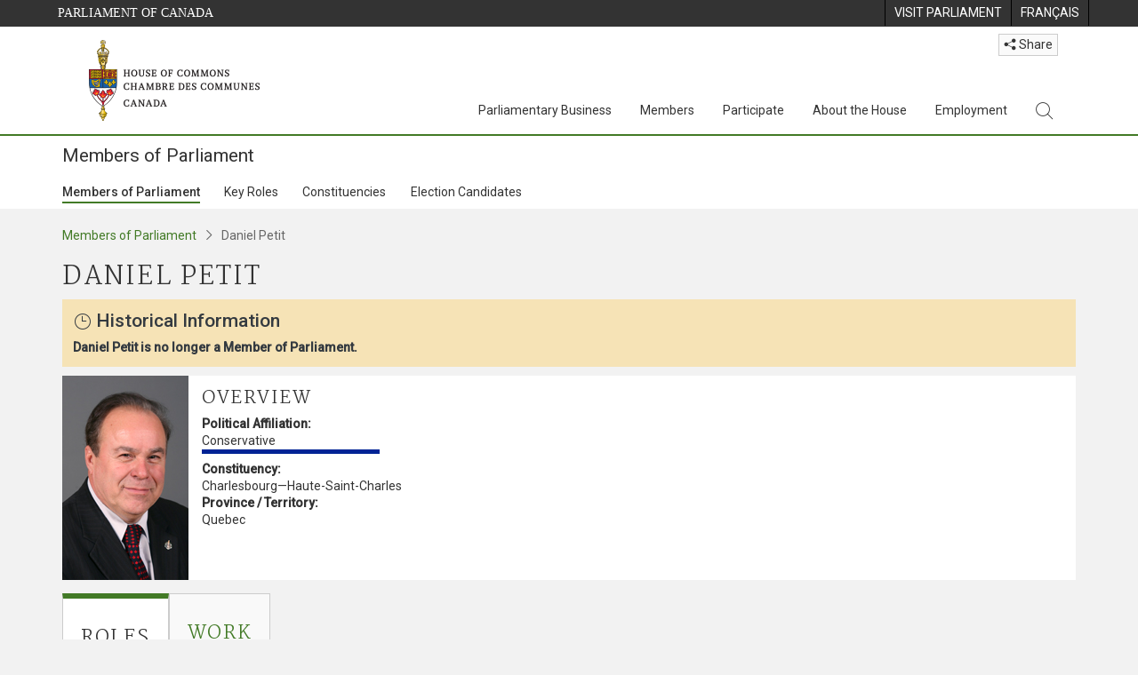

--- FILE ---
content_type: text/css
request_url: https://www.ourcommons.ca/Members/css/Main/profile.min.css?v=xUNnvY65ZseHxDsvKvKtx1uI2neSElM5o-h3_Y0fFP0
body_size: 1873
content:
.mip-mp-profile-former{padding:12px;background-color:rgba(255,181,0,.25);margin-bottom:10px;}.mip-mp-profile-former h2{font-weight:500;font-family:"Roboto","sans-serif";font-size:1.3125rem;margin-bottom:.5rem;margin-top:0;line-height:1.2;text-transform:none;letter-spacing:normal;}.ce-mip-mp-profile-container{background-color:#fff;display:-ms-flexbox;-ms-flex-direction:row;flex-direction:row;margin-bottom:15px;}.ce-mip-mp-profile-container dd{margin-bottom:0;}.ce-mip-mp-profile-container .ce-mip-mp-picture-container{padding-right:0;max-width:157px;max-width:fit-content;}@media(max-width:768px){.ce-mip-mp-profile-container .ce-mip-mp-picture-container{max-width:115px;}}.ce-mip-mp-profile-container .ce-mip-overview{min-width:160px;max-width:450px;}.ce-mip-mp-profile-container .ce-mip-overview h2{margin-top:13px;}.ce-mip-mp-profile-container .ce-mip-overview .mip-mp-profile-caucus{width:80%;max-width:200px;border-bottom:.3rem solid #d3d3d3;margin-bottom:.5rem;}.ce-mip-mp-profile-container.mip-mp-profile-container-mer{padding:0 10px 10px 10px;}.ce-mip-mp-profile-container.mip-mp-profile-container-mer h2,.ce-mip-mp-profile-container.mip-mp-profile-container-floorplan h2{margin-top:15px;}.ce-mip-mp-profile-container.mip-mp-profile-container-floorplan{padding:0 10px 14px 10px;}.ce-mip-mp-profile-container.mip-mp-profile-container-floorplan .mip-mp-profile-minifloorplan{padding-top:14px;text-align:left;vertical-align:middle;}.ce-mip-mp-profile-container.mip-mp-profile-container-floorplan .mip-mp-profile-minifloorplan>a:focus{display:block;}p.ce-mip-role-name{margin-bottom:.1rem;}ul.ce-mip-roles-list{list-style:none;margin:0;padding:0;margin-bottom:20px;}ul.ce-mip-roles-list li{border-top:1px solid #666;border-bottom:1px solid #666;margin-top:-1px;}ul.ce-mip-roles-list{list-style:none;margin:0;padding:0;margin-bottom:20px;}.nav{display:flex;flex-wrap:wrap;padding-left:0;margin-bottom:0;list-style:none;}.nav-tabs{border-bottom:1px solid #ccc;}.ce-mip-mp-profile-panel .show-arrow::after{font-family:"hoc-icons";content:"";color:#427a26;font-size:2em;flex-shrink:0;text-decoration:none;transition:all .5s;margin-right:10px;}#committee-intervention h5 a{width:10%;min-width:60px;vertical-align:top;}#committee-intervention h5 span{width:89%;}.ce-mip-mp-profile-panel a[aria-expanded=true] .show-arrow::after{transform:rotate(180deg);}.ce-mip-mp-profile-panel .panel-title#chamber-intervention-heading::before{content:"";}.ce-mip-mp-profile-panel .panel-title#committee-intervention-heading::before{content:"";}.ce-mip-mp-profile-panel .panel-title#bills-heading::before{content:"";}.ce-mip-mp-profile-panel .panel-title#motions-heading::before{content:"";}.ce-mip-mp-profile-panel .panel-title#votes-heading::before{content:"";}.ce-mip-mp-profile-panel .panel-title#questions-heading::before{content:"";}.ce-mip-mp-profile-panel-body{border:1px solid #ccc;padding:15px;}.ce-mip-mp-profile-panel .panel{margin-bottom:15px;}.ce-mip-mp-profile-panel .panel>a[role=tab]:focus{display:block;}.ce-mip-mp-profile-panel .panel>a:hover{text-decoration:none;}.ce-mip-mp-profile-panel .panel-heading{border:1px solid #ccc;display:flex;justify-content:space-between;align-items:center;}.ce-mip-mp-profile-panel .panel-heading:hover{background-color:#f2f2f2;}.ce-mip-mp-profile-panel .panel-heading:hover .panel-title::before{background-color:#2d531a;}.ce-mip-mp-profile-panel .panel-heading:hover.show-arrow::after{color:#2d531a;}.ce-mip-mp-profile-panel .panel-heading h4,.ce-mip-mp-profile-panel .panel-heading p{margin:0;}.ce-mip-mp-profile-panel .panel-heading p{font-size:12px;}.ce-mip-mp-profile-panel .panel-title{display:flex;align-items:center;}.ce-mip-mp-profile-panel .panel-title::before{content:"";width:69px;height:69px;background-color:#427a26;display:inline-block;vertical-align:middle;margin-right:10px;font-family:"hoc-icons";color:#fff;font-size:3em;text-align:center;flex-shrink:0;padding-top:8px;}.ce-mip-tile{display:block;background-color:#fff;color:#333;box-shadow:2px 3px 5px rgba(0,0,0,.1);}.list-group-item.active{z-index:2;color:#333;background-color:#fff;border:1px solid rgba(0,0,0,.125);border-top-width:6px;border-top-color:#427a26;}.ce-mip-mp-profile-tabs{flex-direction:row;width:100%;border-bottom:1px solid #ccc;}.ce-mip-mp-profile-tabs .list-group-item,.list-group-item.active{border:1px solid #ccc;margin-bottom:-1px;}.ce-mip-mp-profile-tabs .list-group-item.active{border-top:6px solid #427a26;background-color:#fff;border-bottom:1px solid #fff;}.ce-mip-mp-profile-tabs .list-group-item{background-color:#f9f9f9;}@media(max-width:768px){.ce-mip-mp-profile-tabs .list-group-item{padding:.65rem .47rem;}.ce-mip-mp-profile-tabs .list-group-item h2{font-size:14px;letter-spacing:unset;}}.ce-mip-mp-profile-tabs .list-group-item:hover{background-color:#f2f2f2;text-decoration:none;}.ce-mip-contact-constituency-office-container{display:flex;flex-wrap:wrap;}.ce-mip-contact-constituency-office{padding-right:5rem;}#work .row{align-items:center;}#work .row .btn-primary:first-child{margin-right:10px;}ul.ce-mip-roles-list{list-style:none;margin:0;padding:0;margin-bottom:20px;}ul.ce-mip-roles-list a{font-size:19px;font-weight:bold;display:inline-block;padding:3px 0;width:100%;}ul.ce-mip-roles-list a:hover{background-color:#f2f2f2;text-decoration:none;}ul.ce-mip-roles-list a span{margin-left:10px;color:#333;font-weight:400;font-size:.9rem;}ul.ce-mip-roles-list{list-style:none;margin:0;padding:0;margin-bottom:20px;}ul.ce-mip-roles-list a.mip-roles-list-link-basic{font-size:unset;font-weight:unset;}.miniFloorPlan-grid{display:grid;justify-content:flex-start;grid-template-columns:repeat(32,auto);grid-gap:1px;padding:0;}.miniFloorPlan-grid>div{background-color:#8c8c8c;padding:0;width:6px;height:6px;}.miniFloorPlan-grid>div.active{z-index:2;box-shadow:0 0 1px 2px #fff;}.miniFloorPlan-speaker-grid{display:grid;justify-content:flex-start;grid-template-columns:auto auto;grid-gap:0;padding:1px 0;}.miniFloorPlan-speaker-grid>div{padding:0;height:20px;}.speaker{float:left;background-image:url("/members/images/minifloorplan-speakerrow-graphics.png");width:51px;}.sergeant-chair{float:right;background-image:url("/members/images/minifloorplan-speakerrow-rightside-graphics.png");width:10px;margin-left:163px;}.speaker-chair{background-color:#8c8c8c;margin:7px 42px 0 3px;padding:0;font-size:4px;min-height:6px;min-width:6px;}.speaker-chair.active{z-index:2;box-shadow:0 0 1px 2px #fff;}

--- FILE ---
content_type: text/javascript
request_url: https://www.ourcommons.ca/CommonElementsV2/js/ce-hoc.min.js
body_size: 1135
content:
$(document).ready(function(){var a=$("#ce-parl-header ul li").last().find("a span").first().attr("lang");a=a?"fr"==a.substr(0,2)?"en":"fr":"en";var b={default_page_title:{en:"House of Commons",fr:"Chambre des communes"}};$(document).on("click",".ce-hoc-nav .dropdown-menu",function(a){a.stopPropagation()}),$(".ce-hoc-nav .navbar-toggle").on("click",function(){$(".ce-hoc-nav .panel-collapse").collapse("hide")}),$(".ce-hoc-btn-share a").click(function(){var c,d=$(location).attr("href").replace("#","%23"),e=$(document).attr("title");switch(""==e&&(e=b.default_page_title[a]),$(this).attr("id")){case"share-media-email":c="mailto:?to=&subject="+e+"&body="+d,$(this).attr("href",encodeURI(c));break;case"share-media-facebook":c="https://facebook.com/sharer.php?u="+d+"&title="+e,$(this).attr("href",encodeURI(c));break;case"share-media-linkedin":c="https://linkedin.com/shareArticle?mini=true&url="+d+"&title="+e,$(this).attr("href",encodeURI(c));break;case"share-media-twitter":c="https://twitter.com/share?text="+e+"&url="+d,$(this).attr("href",encodeURI(c))}}),$(".dropdown-toggle").mousedown(function(){$(this).css("outline","none")}),$(".dropdown-toggle").keyup(function(){$(this).css("outline","auto")}),$(".dropdown-toggle").focusout(function(){$(this).css("outline","none")});var c=$(".ce-hoc-nav-wrapper.d-lg-none"),d=c.find("#ce-hoc-nav"),e=$(".navbar-toggler");c.on("focusout",function(a){const b=a.relatedTarget;b&&($.contains(c[0],b)||(d.collapse("hide"),e.addClass("collapsed").attr("aria-expanded","false")))}),$("#ce-hoc-sitesearch-location").keyup(function(a){var b=$("#ce-hoc-sitesearch-location").children("option").length,c=$("#ce-hoc-sitesearch-location > option:selected");40==a.which&&c.index()+1<b&&c.removeAttr("selected").next("option").attr("selected","selected"),38==a.which&&c.index()>0&&c.removeAttr("selected").prev("option").attr("selected","selected")}),$("li[role='tab']").keydown(function(a){if(39==a.which||37==a.which){if("true"==$(this).attr("aria-selected")){$("li[aria-selected='false']").attr("aria-selected","true").focus(),$(this).attr("aria-selected","false");var b=$("li[aria-selected='true']").attr("aria-controls"),c=$("#"+b);$("div[role='tabpanel']").attr("aria-hidden","true"),c.attr("aria-hidden","false")}}}),$("#ce-hoc-search-query").off("keydown.preventSubmit").on("keydown.preventSubmit",function(a){"Enter"!==a.key&&13!==a.keyCode||(a.preventDefault(),$("#ce-hoc-search-submit").click())}),$(".dropdown").on("shown.bs.dropdown",function(a){$(a.target).find(".icon-search").length>0&&$("#ce-hoc-search-query").focus()})});